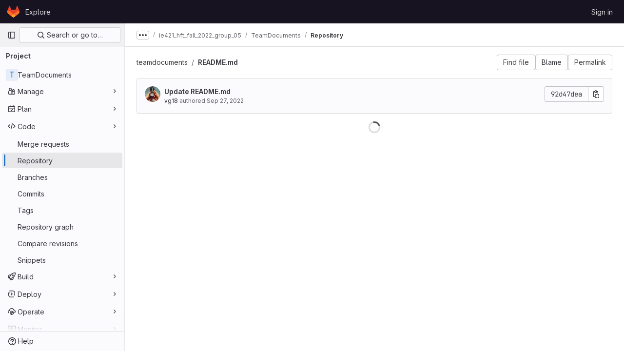

--- FILE ---
content_type: text/html; charset=utf-8
request_url: https://gitlab.engr.illinois.edu/ie421_high_frequency_trading_fall_2022/ie421_hft_fall_2022_group_05/teamdocuments/-/blob/main/README.md
body_size: 10618
content:




<!DOCTYPE html>
<html class="gl-light ui-neutral with-top-bar with-header " lang="en">
<head prefix="og: http://ogp.me/ns#">
<meta charset="utf-8">
<meta content="IE=edge" http-equiv="X-UA-Compatible">
<meta content="width=device-width, initial-scale=1" name="viewport">
<title>README.md · main · ie421_high_frequency_trading_fall_2022 / ie421_hft_fall_2022_group_05 / TeamDocuments · GitLab</title>
<script>
//<![CDATA[
window.gon={};gon.api_version="v4";gon.default_avatar_url="https://gitlab.engr.illinois.edu/assets/no_avatar-849f9c04a3a0d0cea2424ae97b27447dc64a7dbfae83c036c45b403392f0e8ba.png";gon.max_file_size=10;gon.asset_host=null;gon.webpack_public_path="/assets/webpack/";gon.relative_url_root="";gon.user_color_mode="gl-light";gon.user_color_scheme="white";gon.markdown_surround_selection=null;gon.markdown_automatic_lists=null;gon.math_rendering_limits_enabled=true;gon.recaptcha_api_server_url="https://www.recaptcha.net/recaptcha/api.js";gon.recaptcha_sitekey="";gon.gitlab_url="https://gitlab.engr.illinois.edu";gon.promo_url="https://about.gitlab.com";gon.forum_url="https://forum.gitlab.com";gon.docs_url="https://docs.gitlab.com";gon.revision="cf90c47bee0";gon.feature_category="source_code_management";gon.gitlab_logo="/assets/gitlab_logo-2957169c8ef64c58616a1ac3f4fc626e8a35ce4eb3ed31bb0d873712f2a041a0.png";gon.secure=true;gon.sprite_icons="/assets/icons-aa2c8ddf99d22b77153ca2bb092a23889c12c597fc8b8de94b0f730eb53513f6.svg";gon.sprite_file_icons="/assets/file_icons/file_icons-59d148c7ea628b0ec3975493002fa45de1d4d8c15b2bf59775965ab9d67d62ab.svg";gon.emoji_sprites_css_path="/assets/emoji_sprites-bd26211944b9d072037ec97cb138f1a52cd03ef185cd38b8d1fcc963245199a1.css";gon.emoji_backend_version=4;gon.gridstack_css_path="/assets/lazy_bundles/gridstack-4cd1da7c8adb8553e78a4f5545a8ab57a46258e091e6ac0382e6de79bca5ea3c.css";gon.test_env=false;gon.disable_animations=false;gon.suggested_label_colors={"#cc338b":"Magenta-pink","#dc143c":"Crimson","#c21e56":"Rose red","#cd5b45":"Dark coral","#ed9121":"Carrot orange","#eee600":"Titanium yellow","#009966":"Green-cyan","#8fbc8f":"Dark sea green","#6699cc":"Blue-gray","#e6e6fa":"Lavender","#9400d3":"Dark violet","#330066":"Deep violet","#36454f":"Charcoal grey","#808080":"Gray"};gon.first_day_of_week=0;gon.time_display_relative=true;gon.time_display_format=0;gon.ee=false;gon.jh=false;gon.dot_com=false;gon.uf_error_prefix="UF";gon.pat_prefix="glpat-";gon.keyboard_shortcuts_enabled=true;gon.diagramsnet_url="https://embed.diagrams.net";gon.features={"vscodeWebIde":true,"uiForOrganizations":false,"organizationSwitching":false,"findAndReplace":false,"removeMonitorMetrics":true,"workItemsViewPreference":true,"searchButtonTopRight":false,"mergeRequestDashboard":false,"newProjectCreationForm":false,"workItemsClientSideBoards":false,"inlineBlame":false,"blobOverflowMenu":false,"filterBlobPath":false,"blobRepositoryVueHeaderApp":false,"directoryCodeDropdownUpdates":false};
//]]>
</script>


<script>
//<![CDATA[
var gl = window.gl || {};
gl.startup_calls = {"/ie421_high_frequency_trading_fall_2022/ie421_hft_fall_2022_group_05/teamdocuments/-/blob/main/README.md?format=json\u0026viewer=rich":{}};
gl.startup_graphql_calls = [{"query":"query getBlobInfo(\n  $projectPath: ID!\n  $filePath: [String!]!\n  $ref: String!\n  $refType: RefType\n  $shouldFetchRawText: Boolean!\n) {\n  project(fullPath: $projectPath) {\n    __typename\n    id\n    repository {\n      __typename\n      empty\n      blobs(paths: $filePath, ref: $ref, refType: $refType) {\n        __typename\n        nodes {\n          __typename\n          id\n          webPath\n          name\n          size\n          rawSize\n          rawTextBlob @include(if: $shouldFetchRawText)\n          fileType\n          language\n          path\n          blamePath\n          editBlobPath\n          gitpodBlobUrl\n          ideEditPath\n          forkAndEditPath\n          ideForkAndEditPath\n          codeNavigationPath\n          projectBlobPathRoot\n          forkAndViewPath\n          environmentFormattedExternalUrl\n          environmentExternalUrlForRouteMap\n          canModifyBlob\n          canModifyBlobWithWebIde\n          canCurrentUserPushToBranch\n          archived\n          storedExternally\n          externalStorage\n          externalStorageUrl\n          rawPath\n          replacePath\n          pipelineEditorPath\n          simpleViewer {\n            fileType\n            tooLarge\n            type\n            renderError\n          }\n          richViewer {\n            fileType\n            tooLarge\n            type\n            renderError\n          }\n        }\n      }\n    }\n  }\n}\n","variables":{"projectPath":"ie421_high_frequency_trading_fall_2022/ie421_hft_fall_2022_group_05/teamdocuments","ref":"main","refType":null,"filePath":"README.md","shouldFetchRawText":false}}];

if (gl.startup_calls && window.fetch) {
  Object.keys(gl.startup_calls).forEach(apiCall => {
   gl.startup_calls[apiCall] = {
      fetchCall: fetch(apiCall, {
        // Emulate XHR for Rails AJAX request checks
        headers: {
          'X-Requested-With': 'XMLHttpRequest'
        },
        // fetch won’t send cookies in older browsers, unless you set the credentials init option.
        // We set to `same-origin` which is default value in modern browsers.
        // See https://github.com/whatwg/fetch/pull/585 for more information.
        credentials: 'same-origin'
      })
    };
  });
}
if (gl.startup_graphql_calls && window.fetch) {
  const headers = {"X-CSRF-Token":"I2L-NDyiWshECrgyXs7HSwukgFRbNPW00fJukDU17J-Oju0FTuuyrqsqAKsRGmyHm2nlgzztVQ9QECVTHiQH1A","x-gitlab-feature-category":"source_code_management"};
  const url = `https://gitlab.engr.illinois.edu/api/graphql`

  const opts = {
    method: "POST",
    headers: {
      "Content-Type": "application/json",
      ...headers,
    }
  };

  gl.startup_graphql_calls = gl.startup_graphql_calls.map(call => ({
    ...call,
    fetchCall: fetch(url, {
      ...opts,
      credentials: 'same-origin',
      body: JSON.stringify(call)
    })
  }))
}


//]]>
</script>

<link rel="prefetch" href="/assets/webpack/monaco.d13f99c0.chunk.js">

<link rel="stylesheet" href="/assets/application-f3a46613d0c62857b36ab461ec6c150580272b96dd876596e93bbc5cf6371923.css" />
<link rel="stylesheet" href="/assets/page_bundles/tree-36265195585af5e9c554d953e140f9c837af2e2eecb061d3f93d2857768eb286.css" /><link rel="stylesheet" href="/assets/page_bundles/projects-ac447098e0a84696db1e979fab09cb627a49e7c1fc06db30ac3b2b35acf07322.css" /><link rel="stylesheet" href="/assets/page_bundles/commit_description-1e2cba4dda3c7b30dd84924809020c569f1308dea51520fe1dd5d4ce31403195.css" /><link rel="stylesheet" href="/assets/page_bundles/work_items-f8b0433a074a1464d564be96c61f98abba72c32c594f4624f237b4e41b1a5679.css" /><link rel="stylesheet" href="/assets/page_bundles/notes_shared-8b38073ba71abd72b511b161ac1c0567ac634b689428f7c74591325093229970.css" />
<link rel="stylesheet" href="/assets/application_utilities-7844decc020ce5472253adae1ee2b329cdb6ddd08043b91daa3c9ed5530f5142.css" />
<link rel="stylesheet" href="/assets/tailwind-18b323869d1bc4b21818cb0e7f501054cab3084c92dc5d4f272982507e17363f.css" />


<link rel="stylesheet" href="/assets/fonts-fae5d3f79948bd85f18b6513a025f863b19636e85b09a1492907eb4b1bb0557b.css" />
<link rel="stylesheet" href="/assets/highlight/themes/white-99cce4f4b362f6840d7134d4129668929fde49c4da11d6ebf17f99768adbd868.css" />


<link rel="preload" href="/assets/application_utilities-7844decc020ce5472253adae1ee2b329cdb6ddd08043b91daa3c9ed5530f5142.css" as="style" type="text/css">
<link rel="preload" href="/assets/application-f3a46613d0c62857b36ab461ec6c150580272b96dd876596e93bbc5cf6371923.css" as="style" type="text/css">
<link rel="preload" href="/assets/highlight/themes/white-99cce4f4b362f6840d7134d4129668929fde49c4da11d6ebf17f99768adbd868.css" as="style" type="text/css">




<script src="/assets/webpack/runtime.990824d2.bundle.js" defer="defer"></script>
<script src="/assets/webpack/main.b44fb1de.chunk.js" defer="defer"></script>
<script src="/assets/webpack/commons-pages.groups.new-pages.import.gitlab_projects.new-pages.import.manifest.new-pages.projects.n-a0973272.dc791a28.chunk.js" defer="defer"></script>
<script src="/assets/webpack/commons-pages.groups.new-pages.import.gitlab_projects.new-pages.import.manifest.new-pages.projects.n-44c6c18e.5694c6d6.chunk.js" defer="defer"></script>
<script src="/assets/webpack/commons-pages.search.show-super_sidebar.09c5c921.chunk.js" defer="defer"></script>
<script src="/assets/webpack/super_sidebar.b794a9c8.chunk.js" defer="defer"></script>
<script src="/assets/webpack/commons-pages.projects-pages.projects.activity-pages.projects.alert_management.details-pages.project-2e472f70.fbe5726a.chunk.js" defer="defer"></script>
<script src="/assets/webpack/commons-pages.projects.blob.show-pages.projects.branches.new-pages.projects.commits.show-pages.proje-81161c0b.041430ca.chunk.js" defer="defer"></script>
<script src="/assets/webpack/commons-pages.import.bitbucket_server.new-pages.import.gitea.new-pages.import.gitlab_projects.new-pa-2584d496.5b38c1e7.chunk.js" defer="defer"></script>
<script src="/assets/webpack/commons-pages.projects.blob.show-pages.projects.show-pages.projects.snippets.edit-pages.projects.sni-42df7d4c.e2ff6bbf.chunk.js" defer="defer"></script>
<script src="/assets/webpack/72.a8ccd7b6.chunk.js" defer="defer"></script>
<script src="/assets/webpack/commons-pages.projects.blob.show-pages.projects.branches.index-pages.projects.show-pages.projects.ta-c9380b86.2bbbb6c7.chunk.js" defer="defer"></script>
<script src="/assets/webpack/commons-pages.projects.blob.show-pages.projects.show-pages.projects.snippets.show-pages.projects.tre-c684fcf6.3b3728c4.chunk.js" defer="defer"></script>
<script src="/assets/webpack/commons-pages.projects.blob.edit-pages.projects.blob.new-pages.projects.blob.show-pages.projects.sho-ec79e51c.c7cf396b.chunk.js" defer="defer"></script>
<script src="/assets/webpack/commons-pages.projects.blob.show-pages.projects.show-pages.projects.tree.show-pages.search.show.a57d5ac6.chunk.js" defer="defer"></script>
<script src="/assets/webpack/commons-pages.groups.show-pages.projects.blob.show-pages.projects.show-pages.projects.tree.show.44296e11.chunk.js" defer="defer"></script>
<script src="/assets/webpack/commons-pages.projects.blame.show-pages.projects.blob.show-pages.projects.show-pages.projects.tree.show.6fa9cae1.chunk.js" defer="defer"></script>
<script src="/assets/webpack/commons-pages.projects.blob.show-pages.projects.show-pages.projects.tree.show.7b8f1515.chunk.js" defer="defer"></script>
<script src="/assets/webpack/commons-pages.projects.blob.show-pages.projects.tree.show-treeList.d0c9b038.chunk.js" defer="defer"></script>
<script src="/assets/webpack/pages.projects.blob.show.6319b632.chunk.js" defer="defer"></script>

<meta content="object" property="og:type">
<meta content="GitLab" property="og:site_name">
<meta content="README.md · main · ie421_high_frequency_trading_fall_2022 / ie421_hft_fall_2022_group_05 / TeamDocuments · GitLab" property="og:title">
<meta content="GitLab Community Edition" property="og:description">
<meta content="https://gitlab.engr.illinois.edu/assets/twitter_card-570ddb06edf56a2312253c5872489847a0f385112ddbcd71ccfa1570febab5d2.jpg" property="og:image">
<meta content="64" property="og:image:width">
<meta content="64" property="og:image:height">
<meta content="https://gitlab.engr.illinois.edu/ie421_high_frequency_trading_fall_2022/ie421_hft_fall_2022_group_05/teamdocuments/-/blob/main/README.md" property="og:url">
<meta content="summary" property="twitter:card">
<meta content="README.md · main · ie421_high_frequency_trading_fall_2022 / ie421_hft_fall_2022_group_05 / TeamDocuments · GitLab" property="twitter:title">
<meta content="GitLab Community Edition" property="twitter:description">
<meta content="https://gitlab.engr.illinois.edu/assets/twitter_card-570ddb06edf56a2312253c5872489847a0f385112ddbcd71ccfa1570febab5d2.jpg" property="twitter:image">

<meta name="csrf-param" content="authenticity_token" />
<meta name="csrf-token" content="EFgcKhgoZOcIQ9_lDCTtq5HjepE6wTwh1kJ2qSQYoDq9tA8bamGMgedjZ3xD8EZnAS4fRl0YnJpXoD1qDwlLcQ" />
<meta name="csp-nonce" />
<meta name="action-cable-url" content="/-/cable" />
<link href="/-/manifest.json" rel="manifest">
<link rel="icon" type="image/png" href="/assets/favicon-72a2cad5025aa931d6ea56c3201d1f18e68a8cd39788c7c80d5b2b82aa5143ef.png" id="favicon" data-original-href="/assets/favicon-72a2cad5025aa931d6ea56c3201d1f18e68a8cd39788c7c80d5b2b82aa5143ef.png" />
<link rel="apple-touch-icon" type="image/x-icon" href="/assets/apple-touch-icon-b049d4bc0dd9626f31db825d61880737befc7835982586d015bded10b4435460.png" />
<link href="/search/opensearch.xml" rel="search" title="Search GitLab" type="application/opensearchdescription+xml">




<meta content="GitLab Community Edition" name="description">
<meta content="#ececef" name="theme-color">
</head>

<body class="tab-width-8 gl-browser-chrome gl-platform-mac" data-group="ie421_hft_fall_2022_group_05" data-group-full-path="ie421_high_frequency_trading_fall_2022/ie421_hft_fall_2022_group_05" data-namespace-id="56445" data-page="projects:blob:show" data-page-type-id="main/README.md" data-project="teamdocuments" data-project-full-path="ie421_high_frequency_trading_fall_2022/ie421_hft_fall_2022_group_05/teamdocuments" data-project-id="46987">

<script>
//<![CDATA[
gl = window.gl || {};
gl.client = {"isChrome":true,"isMac":true};


//]]>
</script>


<header class="header-logged-out" data-testid="navbar">
<a class="gl-sr-only gl-accessibility" href="#content-body">Skip to content</a>
<div class="container-fluid">
<nav aria-label="Explore GitLab" class="header-logged-out-nav gl-flex gl-gap-3 gl-justify-between">
<div class="gl-flex gl-items-center gl-gap-1">
<span class="gl-sr-only">GitLab</span>
<a title="Homepage" id="logo" class="header-logged-out-logo has-tooltip" aria-label="Homepage" href="/"><svg aria-hidden="true" role="img" class="tanuki-logo" width="25" height="24" viewBox="0 0 25 24" fill="none" xmlns="http://www.w3.org/2000/svg">
  <path class="tanuki-shape tanuki" d="m24.507 9.5-.034-.09L21.082.562a.896.896 0 0 0-1.694.091l-2.29 7.01H7.825L5.535.653a.898.898 0 0 0-1.694-.09L.451 9.411.416 9.5a6.297 6.297 0 0 0 2.09 7.278l.012.01.03.022 5.16 3.867 2.56 1.935 1.554 1.176a1.051 1.051 0 0 0 1.268 0l1.555-1.176 2.56-1.935 5.197-3.89.014-.01A6.297 6.297 0 0 0 24.507 9.5Z"
        fill="#E24329"/>
  <path class="tanuki-shape right-cheek" d="m24.507 9.5-.034-.09a11.44 11.44 0 0 0-4.56 2.051l-7.447 5.632 4.742 3.584 5.197-3.89.014-.01A6.297 6.297 0 0 0 24.507 9.5Z"
        fill="#FC6D26"/>
  <path class="tanuki-shape chin" d="m7.707 20.677 2.56 1.935 1.555 1.176a1.051 1.051 0 0 0 1.268 0l1.555-1.176 2.56-1.935-4.743-3.584-4.755 3.584Z"
        fill="#FCA326"/>
  <path class="tanuki-shape left-cheek" d="M5.01 11.461a11.43 11.43 0 0 0-4.56-2.05L.416 9.5a6.297 6.297 0 0 0 2.09 7.278l.012.01.03.022 5.16 3.867 4.745-3.584-7.444-5.632Z"
        fill="#FC6D26"/>
</svg>

</a></div>
<ul class="gl-list-none gl-p-0 gl-m-0 gl-flex gl-gap-3 gl-items-center gl-grow">
<li class="header-logged-out-nav-item">
<a class="" href="/explore">Explore</a>
</li>
</ul>
<ul class="gl-list-none gl-p-0 gl-m-0 gl-flex gl-gap-3 gl-items-center gl-justify-end">
<li class="header-logged-out-nav-item">
<a href="/users/sign_in?redirect_to_referer=yes">Sign in</a>
</li>
</ul>
</nav>
</div>
</header>

<div class="layout-page page-with-super-sidebar">
<aside class="js-super-sidebar super-sidebar super-sidebar-loading" data-command-palette="{&quot;project_files_url&quot;:&quot;/ie421_high_frequency_trading_fall_2022/ie421_hft_fall_2022_group_05/teamdocuments/-/files/main?format=json&quot;,&quot;project_blob_url&quot;:&quot;/ie421_high_frequency_trading_fall_2022/ie421_hft_fall_2022_group_05/teamdocuments/-/blob/main&quot;}" data-force-desktop-expanded-sidebar="" data-is-saas="false" data-root-path="/" data-sidebar="{&quot;is_logged_in&quot;:false,&quot;context_switcher_links&quot;:[{&quot;title&quot;:&quot;Explore&quot;,&quot;link&quot;:&quot;/explore&quot;,&quot;icon&quot;:&quot;compass&quot;}],&quot;current_menu_items&quot;:[{&quot;id&quot;:&quot;project_overview&quot;,&quot;title&quot;:&quot;TeamDocuments&quot;,&quot;entity_id&quot;:46987,&quot;link&quot;:&quot;/ie421_high_frequency_trading_fall_2022/ie421_hft_fall_2022_group_05/teamdocuments&quot;,&quot;link_classes&quot;:&quot;shortcuts-project&quot;,&quot;is_active&quot;:false},{&quot;id&quot;:&quot;manage_menu&quot;,&quot;title&quot;:&quot;Manage&quot;,&quot;icon&quot;:&quot;users&quot;,&quot;avatar_shape&quot;:&quot;rect&quot;,&quot;link&quot;:&quot;/ie421_high_frequency_trading_fall_2022/ie421_hft_fall_2022_group_05/teamdocuments/activity&quot;,&quot;is_active&quot;:false,&quot;items&quot;:[{&quot;id&quot;:&quot;activity&quot;,&quot;title&quot;:&quot;Activity&quot;,&quot;link&quot;:&quot;/ie421_high_frequency_trading_fall_2022/ie421_hft_fall_2022_group_05/teamdocuments/activity&quot;,&quot;link_classes&quot;:&quot;shortcuts-project-activity&quot;,&quot;is_active&quot;:false},{&quot;id&quot;:&quot;members&quot;,&quot;title&quot;:&quot;Members&quot;,&quot;link&quot;:&quot;/ie421_high_frequency_trading_fall_2022/ie421_hft_fall_2022_group_05/teamdocuments/-/project_members&quot;,&quot;is_active&quot;:false},{&quot;id&quot;:&quot;labels&quot;,&quot;title&quot;:&quot;Labels&quot;,&quot;link&quot;:&quot;/ie421_high_frequency_trading_fall_2022/ie421_hft_fall_2022_group_05/teamdocuments/-/labels&quot;,&quot;is_active&quot;:false}],&quot;separated&quot;:false},{&quot;id&quot;:&quot;plan_menu&quot;,&quot;title&quot;:&quot;Plan&quot;,&quot;icon&quot;:&quot;planning&quot;,&quot;avatar_shape&quot;:&quot;rect&quot;,&quot;link&quot;:&quot;/ie421_high_frequency_trading_fall_2022/ie421_hft_fall_2022_group_05/teamdocuments/-/issues&quot;,&quot;is_active&quot;:false,&quot;items&quot;:[{&quot;id&quot;:&quot;project_issue_list&quot;,&quot;title&quot;:&quot;Issues&quot;,&quot;link&quot;:&quot;/ie421_high_frequency_trading_fall_2022/ie421_hft_fall_2022_group_05/teamdocuments/-/issues&quot;,&quot;pill_count_field&quot;:&quot;openIssuesCount&quot;,&quot;link_classes&quot;:&quot;shortcuts-issues has-sub-items&quot;,&quot;is_active&quot;:false},{&quot;id&quot;:&quot;boards&quot;,&quot;title&quot;:&quot;Issue boards&quot;,&quot;link&quot;:&quot;/ie421_high_frequency_trading_fall_2022/ie421_hft_fall_2022_group_05/teamdocuments/-/boards&quot;,&quot;link_classes&quot;:&quot;shortcuts-issue-boards&quot;,&quot;is_active&quot;:false},{&quot;id&quot;:&quot;milestones&quot;,&quot;title&quot;:&quot;Milestones&quot;,&quot;link&quot;:&quot;/ie421_high_frequency_trading_fall_2022/ie421_hft_fall_2022_group_05/teamdocuments/-/milestones&quot;,&quot;is_active&quot;:false},{&quot;id&quot;:&quot;project_wiki&quot;,&quot;title&quot;:&quot;Wiki&quot;,&quot;link&quot;:&quot;/ie421_high_frequency_trading_fall_2022/ie421_hft_fall_2022_group_05/teamdocuments/-/wikis/home&quot;,&quot;link_classes&quot;:&quot;shortcuts-wiki&quot;,&quot;is_active&quot;:false}],&quot;separated&quot;:false},{&quot;id&quot;:&quot;code_menu&quot;,&quot;title&quot;:&quot;Code&quot;,&quot;icon&quot;:&quot;code&quot;,&quot;avatar_shape&quot;:&quot;rect&quot;,&quot;link&quot;:&quot;/ie421_high_frequency_trading_fall_2022/ie421_hft_fall_2022_group_05/teamdocuments/-/merge_requests&quot;,&quot;is_active&quot;:true,&quot;items&quot;:[{&quot;id&quot;:&quot;project_merge_request_list&quot;,&quot;title&quot;:&quot;Merge requests&quot;,&quot;link&quot;:&quot;/ie421_high_frequency_trading_fall_2022/ie421_hft_fall_2022_group_05/teamdocuments/-/merge_requests&quot;,&quot;pill_count_field&quot;:&quot;openMergeRequestsCount&quot;,&quot;link_classes&quot;:&quot;shortcuts-merge_requests&quot;,&quot;is_active&quot;:false},{&quot;id&quot;:&quot;files&quot;,&quot;title&quot;:&quot;Repository&quot;,&quot;link&quot;:&quot;/ie421_high_frequency_trading_fall_2022/ie421_hft_fall_2022_group_05/teamdocuments/-/tree/main&quot;,&quot;link_classes&quot;:&quot;shortcuts-tree&quot;,&quot;is_active&quot;:true},{&quot;id&quot;:&quot;branches&quot;,&quot;title&quot;:&quot;Branches&quot;,&quot;link&quot;:&quot;/ie421_high_frequency_trading_fall_2022/ie421_hft_fall_2022_group_05/teamdocuments/-/branches&quot;,&quot;is_active&quot;:false},{&quot;id&quot;:&quot;commits&quot;,&quot;title&quot;:&quot;Commits&quot;,&quot;link&quot;:&quot;/ie421_high_frequency_trading_fall_2022/ie421_hft_fall_2022_group_05/teamdocuments/-/commits/main?ref_type=heads&quot;,&quot;link_classes&quot;:&quot;shortcuts-commits&quot;,&quot;is_active&quot;:false},{&quot;id&quot;:&quot;tags&quot;,&quot;title&quot;:&quot;Tags&quot;,&quot;link&quot;:&quot;/ie421_high_frequency_trading_fall_2022/ie421_hft_fall_2022_group_05/teamdocuments/-/tags&quot;,&quot;is_active&quot;:false},{&quot;id&quot;:&quot;graphs&quot;,&quot;title&quot;:&quot;Repository graph&quot;,&quot;link&quot;:&quot;/ie421_high_frequency_trading_fall_2022/ie421_hft_fall_2022_group_05/teamdocuments/-/network/main?ref_type=heads&quot;,&quot;link_classes&quot;:&quot;shortcuts-network&quot;,&quot;is_active&quot;:false},{&quot;id&quot;:&quot;compare&quot;,&quot;title&quot;:&quot;Compare revisions&quot;,&quot;link&quot;:&quot;/ie421_high_frequency_trading_fall_2022/ie421_hft_fall_2022_group_05/teamdocuments/-/compare?from=main\u0026to=main&quot;,&quot;is_active&quot;:false},{&quot;id&quot;:&quot;project_snippets&quot;,&quot;title&quot;:&quot;Snippets&quot;,&quot;link&quot;:&quot;/ie421_high_frequency_trading_fall_2022/ie421_hft_fall_2022_group_05/teamdocuments/-/snippets&quot;,&quot;link_classes&quot;:&quot;shortcuts-snippets&quot;,&quot;is_active&quot;:false}],&quot;separated&quot;:false},{&quot;id&quot;:&quot;build_menu&quot;,&quot;title&quot;:&quot;Build&quot;,&quot;icon&quot;:&quot;rocket&quot;,&quot;avatar_shape&quot;:&quot;rect&quot;,&quot;link&quot;:&quot;/ie421_high_frequency_trading_fall_2022/ie421_hft_fall_2022_group_05/teamdocuments/-/pipelines&quot;,&quot;is_active&quot;:false,&quot;items&quot;:[{&quot;id&quot;:&quot;pipelines&quot;,&quot;title&quot;:&quot;Pipelines&quot;,&quot;link&quot;:&quot;/ie421_high_frequency_trading_fall_2022/ie421_hft_fall_2022_group_05/teamdocuments/-/pipelines&quot;,&quot;link_classes&quot;:&quot;shortcuts-pipelines&quot;,&quot;is_active&quot;:false},{&quot;id&quot;:&quot;jobs&quot;,&quot;title&quot;:&quot;Jobs&quot;,&quot;link&quot;:&quot;/ie421_high_frequency_trading_fall_2022/ie421_hft_fall_2022_group_05/teamdocuments/-/jobs&quot;,&quot;link_classes&quot;:&quot;shortcuts-builds&quot;,&quot;is_active&quot;:false},{&quot;id&quot;:&quot;pipeline_schedules&quot;,&quot;title&quot;:&quot;Pipeline schedules&quot;,&quot;link&quot;:&quot;/ie421_high_frequency_trading_fall_2022/ie421_hft_fall_2022_group_05/teamdocuments/-/pipeline_schedules&quot;,&quot;link_classes&quot;:&quot;shortcuts-builds&quot;,&quot;is_active&quot;:false},{&quot;id&quot;:&quot;artifacts&quot;,&quot;title&quot;:&quot;Artifacts&quot;,&quot;link&quot;:&quot;/ie421_high_frequency_trading_fall_2022/ie421_hft_fall_2022_group_05/teamdocuments/-/artifacts&quot;,&quot;link_classes&quot;:&quot;shortcuts-builds&quot;,&quot;is_active&quot;:false}],&quot;separated&quot;:false},{&quot;id&quot;:&quot;deploy_menu&quot;,&quot;title&quot;:&quot;Deploy&quot;,&quot;icon&quot;:&quot;deployments&quot;,&quot;avatar_shape&quot;:&quot;rect&quot;,&quot;link&quot;:&quot;/ie421_high_frequency_trading_fall_2022/ie421_hft_fall_2022_group_05/teamdocuments/-/releases&quot;,&quot;is_active&quot;:false,&quot;items&quot;:[{&quot;id&quot;:&quot;releases&quot;,&quot;title&quot;:&quot;Releases&quot;,&quot;link&quot;:&quot;/ie421_high_frequency_trading_fall_2022/ie421_hft_fall_2022_group_05/teamdocuments/-/releases&quot;,&quot;link_classes&quot;:&quot;shortcuts-deployments-releases&quot;,&quot;is_active&quot;:false},{&quot;id&quot;:&quot;packages_registry&quot;,&quot;title&quot;:&quot;Package registry&quot;,&quot;link&quot;:&quot;/ie421_high_frequency_trading_fall_2022/ie421_hft_fall_2022_group_05/teamdocuments/-/packages&quot;,&quot;link_classes&quot;:&quot;shortcuts-container-registry&quot;,&quot;is_active&quot;:false},{&quot;id&quot;:&quot;model_registry&quot;,&quot;title&quot;:&quot;Model registry&quot;,&quot;link&quot;:&quot;/ie421_high_frequency_trading_fall_2022/ie421_hft_fall_2022_group_05/teamdocuments/-/ml/models&quot;,&quot;is_active&quot;:false}],&quot;separated&quot;:false},{&quot;id&quot;:&quot;operations_menu&quot;,&quot;title&quot;:&quot;Operate&quot;,&quot;icon&quot;:&quot;cloud-pod&quot;,&quot;avatar_shape&quot;:&quot;rect&quot;,&quot;link&quot;:&quot;/ie421_high_frequency_trading_fall_2022/ie421_hft_fall_2022_group_05/teamdocuments/-/environments&quot;,&quot;is_active&quot;:false,&quot;items&quot;:[{&quot;id&quot;:&quot;environments&quot;,&quot;title&quot;:&quot;Environments&quot;,&quot;link&quot;:&quot;/ie421_high_frequency_trading_fall_2022/ie421_hft_fall_2022_group_05/teamdocuments/-/environments&quot;,&quot;link_classes&quot;:&quot;shortcuts-environments&quot;,&quot;is_active&quot;:false},{&quot;id&quot;:&quot;infrastructure_registry&quot;,&quot;title&quot;:&quot;Terraform modules&quot;,&quot;link&quot;:&quot;/ie421_high_frequency_trading_fall_2022/ie421_hft_fall_2022_group_05/teamdocuments/-/terraform_module_registry&quot;,&quot;is_active&quot;:false}],&quot;separated&quot;:false},{&quot;id&quot;:&quot;monitor_menu&quot;,&quot;title&quot;:&quot;Monitor&quot;,&quot;icon&quot;:&quot;monitor&quot;,&quot;avatar_shape&quot;:&quot;rect&quot;,&quot;link&quot;:&quot;/ie421_high_frequency_trading_fall_2022/ie421_hft_fall_2022_group_05/teamdocuments/-/incidents&quot;,&quot;is_active&quot;:false,&quot;items&quot;:[{&quot;id&quot;:&quot;incidents&quot;,&quot;title&quot;:&quot;Incidents&quot;,&quot;link&quot;:&quot;/ie421_high_frequency_trading_fall_2022/ie421_hft_fall_2022_group_05/teamdocuments/-/incidents&quot;,&quot;is_active&quot;:false}],&quot;separated&quot;:false},{&quot;id&quot;:&quot;analyze_menu&quot;,&quot;title&quot;:&quot;Analyze&quot;,&quot;icon&quot;:&quot;chart&quot;,&quot;avatar_shape&quot;:&quot;rect&quot;,&quot;link&quot;:&quot;/ie421_high_frequency_trading_fall_2022/ie421_hft_fall_2022_group_05/teamdocuments/-/value_stream_analytics&quot;,&quot;is_active&quot;:false,&quot;items&quot;:[{&quot;id&quot;:&quot;cycle_analytics&quot;,&quot;title&quot;:&quot;Value stream analytics&quot;,&quot;link&quot;:&quot;/ie421_high_frequency_trading_fall_2022/ie421_hft_fall_2022_group_05/teamdocuments/-/value_stream_analytics&quot;,&quot;link_classes&quot;:&quot;shortcuts-project-cycle-analytics&quot;,&quot;is_active&quot;:false},{&quot;id&quot;:&quot;contributors&quot;,&quot;title&quot;:&quot;Contributor analytics&quot;,&quot;link&quot;:&quot;/ie421_high_frequency_trading_fall_2022/ie421_hft_fall_2022_group_05/teamdocuments/-/graphs/main?ref_type=heads&quot;,&quot;is_active&quot;:false},{&quot;id&quot;:&quot;ci_cd_analytics&quot;,&quot;title&quot;:&quot;CI/CD analytics&quot;,&quot;link&quot;:&quot;/ie421_high_frequency_trading_fall_2022/ie421_hft_fall_2022_group_05/teamdocuments/-/pipelines/charts&quot;,&quot;is_active&quot;:false},{&quot;id&quot;:&quot;repository_analytics&quot;,&quot;title&quot;:&quot;Repository analytics&quot;,&quot;link&quot;:&quot;/ie421_high_frequency_trading_fall_2022/ie421_hft_fall_2022_group_05/teamdocuments/-/graphs/main/charts&quot;,&quot;link_classes&quot;:&quot;shortcuts-repository-charts&quot;,&quot;is_active&quot;:false},{&quot;id&quot;:&quot;model_experiments&quot;,&quot;title&quot;:&quot;Model experiments&quot;,&quot;link&quot;:&quot;/ie421_high_frequency_trading_fall_2022/ie421_hft_fall_2022_group_05/teamdocuments/-/ml/experiments&quot;,&quot;is_active&quot;:false}],&quot;separated&quot;:false}],&quot;current_context_header&quot;:&quot;Project&quot;,&quot;support_path&quot;:&quot;https://about.gitlab.com/get-help/&quot;,&quot;docs_path&quot;:&quot;/help/docs&quot;,&quot;display_whats_new&quot;:false,&quot;show_version_check&quot;:null,&quot;search&quot;:{&quot;search_path&quot;:&quot;/search&quot;,&quot;issues_path&quot;:&quot;/dashboard/issues&quot;,&quot;mr_path&quot;:&quot;/dashboard/merge_requests&quot;,&quot;autocomplete_path&quot;:&quot;/search/autocomplete&quot;,&quot;settings_path&quot;:&quot;/search/settings&quot;,&quot;search_context&quot;:{&quot;group&quot;:{&quot;id&quot;:56445,&quot;name&quot;:&quot;ie421_hft_fall_2022_group_05&quot;,&quot;full_name&quot;:&quot;ie421_high_frequency_trading_fall_2022 / ie421_hft_fall_2022_group_05&quot;},&quot;group_metadata&quot;:{&quot;issues_path&quot;:&quot;/groups/ie421_high_frequency_trading_fall_2022/ie421_hft_fall_2022_group_05/-/issues&quot;,&quot;mr_path&quot;:&quot;/groups/ie421_high_frequency_trading_fall_2022/ie421_hft_fall_2022_group_05/-/merge_requests&quot;},&quot;project&quot;:{&quot;id&quot;:46987,&quot;name&quot;:&quot;TeamDocuments&quot;},&quot;project_metadata&quot;:{&quot;mr_path&quot;:&quot;/ie421_high_frequency_trading_fall_2022/ie421_hft_fall_2022_group_05/teamdocuments/-/merge_requests&quot;,&quot;issues_path&quot;:&quot;/ie421_high_frequency_trading_fall_2022/ie421_hft_fall_2022_group_05/teamdocuments/-/issues&quot;},&quot;code_search&quot;:true,&quot;ref&quot;:&quot;main&quot;,&quot;scope&quot;:null,&quot;for_snippets&quot;:null}},&quot;panel_type&quot;:&quot;project&quot;,&quot;shortcut_links&quot;:[{&quot;title&quot;:&quot;Snippets&quot;,&quot;href&quot;:&quot;/explore/snippets&quot;,&quot;css_class&quot;:&quot;dashboard-shortcuts-snippets&quot;},{&quot;title&quot;:&quot;Groups&quot;,&quot;href&quot;:&quot;/explore/groups&quot;,&quot;css_class&quot;:&quot;dashboard-shortcuts-groups&quot;},{&quot;title&quot;:&quot;Projects&quot;,&quot;href&quot;:&quot;/explore/projects/starred&quot;,&quot;css_class&quot;:&quot;dashboard-shortcuts-projects&quot;}],&quot;terms&quot;:null}"></aside>

<div class="content-wrapper">
<div class="broadcast-wrapper">




</div>
<div class="alert-wrapper alert-wrapper-top-space gl-flex gl-flex-col gl-gap-3 container-fluid container-limited">
























</div>
<div class="top-bar-fixed container-fluid" data-testid="top-bar">
<div class="top-bar-container gl-flex gl-items-center gl-gap-2">
<div class="gl-grow gl-basis-0 gl-flex gl-items-center gl-justify-start gl-gap-3">
<button class="gl-button btn btn-icon btn-md btn-default btn-default-tertiary js-super-sidebar-toggle-expand super-sidebar-toggle -gl-ml-3" aria-controls="super-sidebar" aria-expanded="false" aria-label="Primary navigation sidebar" type="button"><svg class="s16 gl-icon gl-button-icon " data-testid="sidebar-icon"><use href="/assets/icons-aa2c8ddf99d22b77153ca2bb092a23889c12c597fc8b8de94b0f730eb53513f6.svg#sidebar"></use></svg>

</button>
<script type="application/ld+json">
{"@context":"https://schema.org","@type":"BreadcrumbList","itemListElement":[{"@type":"ListItem","position":1,"name":"ie421_high_frequency_trading_fall_2022","item":"https://gitlab.engr.illinois.edu/ie421_high_frequency_trading_fall_2022"},{"@type":"ListItem","position":2,"name":"ie421_hft_fall_2022_group_05","item":"https://gitlab.engr.illinois.edu/ie421_high_frequency_trading_fall_2022/ie421_hft_fall_2022_group_05"},{"@type":"ListItem","position":3,"name":"TeamDocuments","item":"https://gitlab.engr.illinois.edu/ie421_high_frequency_trading_fall_2022/ie421_hft_fall_2022_group_05/teamdocuments"},{"@type":"ListItem","position":4,"name":"Repository","item":"https://gitlab.engr.illinois.edu/ie421_high_frequency_trading_fall_2022/ie421_hft_fall_2022_group_05/teamdocuments/-/blob/main/README.md"}]}


</script>
<div data-testid="breadcrumb-links" id="js-vue-page-breadcrumbs-wrapper">
<div data-breadcrumbs-json="[{&quot;text&quot;:&quot;ie421_high_frequency_trading_fall_2022&quot;,&quot;href&quot;:&quot;/ie421_high_frequency_trading_fall_2022&quot;,&quot;avatarPath&quot;:null},{&quot;text&quot;:&quot;ie421_hft_fall_2022_group_05&quot;,&quot;href&quot;:&quot;/ie421_high_frequency_trading_fall_2022/ie421_hft_fall_2022_group_05&quot;,&quot;avatarPath&quot;:null},{&quot;text&quot;:&quot;TeamDocuments&quot;,&quot;href&quot;:&quot;/ie421_high_frequency_trading_fall_2022/ie421_hft_fall_2022_group_05/teamdocuments&quot;,&quot;avatarPath&quot;:null},{&quot;text&quot;:&quot;Repository&quot;,&quot;href&quot;:&quot;/ie421_high_frequency_trading_fall_2022/ie421_hft_fall_2022_group_05/teamdocuments/-/blob/main/README.md&quot;,&quot;avatarPath&quot;:null}]" id="js-vue-page-breadcrumbs"></div>
<div id="js-injected-page-breadcrumbs"></div>
</div>


</div>
<div class="gl-flex-none gl-flex gl-items-center gl-justify-center">
<div id="js-advanced-search-modal"></div>

</div>
<div class="gl-grow gl-basis-0 gl-flex gl-items-center gl-justify-end">
<div id="js-work-item-feedback"></div>


</div>
</div>
</div>

<div class="container-fluid container-limited project-highlight-puc">
<main class="content" id="content-body" itemscope itemtype="http://schema.org/SoftwareSourceCode">
<div class="flash-container flash-container-page sticky" data-testid="flash-container">
<div id="js-global-alerts"></div>
</div>






<div class="js-signature-container" data-signatures-path="/ie421_high_frequency_trading_fall_2022/ie421_hft_fall_2022_group_05/teamdocuments/-/commits/92d47dea3af4605afee721e677cec80c6b0eedac/signatures?limit=1"></div>

<div class="tree-holder gl-pt-4" id="tree-holder">
<div class="nav-block">
<div class="tree-ref-container">
<div class="tree-ref-holder gl-max-w-26">
<div data-project-id="46987" data-project-root-path="/ie421_high_frequency_trading_fall_2022/ie421_hft_fall_2022_group_05/teamdocuments" data-ref="main" data-ref-type="" id="js-tree-ref-switcher"></div>
</div>
<ul class="breadcrumb repo-breadcrumb">
<li class="breadcrumb-item">
<a href="/ie421_high_frequency_trading_fall_2022/ie421_hft_fall_2022_group_05/teamdocuments/-/tree/main">teamdocuments
</a></li>
<li class="breadcrumb-item">
<a href="/ie421_high_frequency_trading_fall_2022/ie421_hft_fall_2022_group_05/teamdocuments/-/blob/main/README.md"><strong>README.md</strong>
</a></li>
</ul>
</div>
<div class="tree-controls gl-flex gl-flex-wrap sm:gl-flex-nowrap gl-items-baseline gl-gap-3">
<button class="gl-button btn btn-md btn-default has-tooltip shortcuts-find-file" title="Go to file, press &lt;kbd class=&#39;flat ml-1&#39; aria-hidden=true&gt;/~&lt;/kbd&gt; or &lt;kbd class=&#39;flat ml-1&#39; aria-hidden=true&gt;t&lt;/kbd&gt;" aria-keyshortcuts="/+~ t" data-html="true" data-event-tracking="click_find_file_button_on_repository_pages" type="button"><span class="gl-button-text">
Find file

</span>

</button>
<a data-event-tracking="click_blame_control_on_blob_page" class="gl-button btn btn-md btn-default js-blob-blame-link" href="/ie421_high_frequency_trading_fall_2022/ie421_hft_fall_2022_group_05/teamdocuments/-/blame/main/README.md"><span class="gl-button-text">
Blame
</span>

</a>
<a aria-keyshortcuts="y" class="gl-button btn btn-md btn-default has-tooltip js-data-file-blob-permalink-url" data-html="true" title="Go to permalink &lt;kbd class=&#39;flat ml-1&#39; aria-hidden=true&gt;y&lt;/kbd&gt;" href="/ie421_high_frequency_trading_fall_2022/ie421_hft_fall_2022_group_05/teamdocuments/-/blob/e1684f99bea284388ea0a94e5019a8f84cdd11de/README.md"><span class="gl-button-text">
Permalink
</span>

</a>
</div>
</div>

<div class="info-well">
<div class="well-segment">
<ul class="blob-commit-info">
<li class="commit flex-row js-toggle-container" id="commit-92d47dea">
<div class="gl-self-start gl-block">
<a href="/vg18"><img alt="vg18&#39;s avatar" src="/uploads/-/system/user/avatar/11718/avatar.png?width=64" class="avatar s32 gl-inline-block" title="vg18"></a>
</div>
<div class="commit-detail flex-list gl-flex gl-justify-between gl-items-start gl-grow gl-min-w-0">
<div class="commit-content gl-self-center" data-testid="commit-content">
<div class="gl-flex sm:gl-hidden gl-gap-3 gl-items-center">
<div class="committer gl-text-sm">
<time class="js-timeago" title="Sep 27, 2022 9:08pm" datetime="2022-09-28T02:08:22Z" tabindex="0" aria-label="Sep 27, 2022 9:08pm" data-toggle="tooltip" data-placement="bottom" data-container="body">Sep 27, 2022</time>
</div>
<a class="gl-button btn btn-md btn-link commit-row-message js-onboarding-commit-item" href="/ie421_high_frequency_trading_fall_2022/ie421_hft_fall_2022_group_05/teamdocuments/-/commit/92d47dea3af4605afee721e677cec80c6b0eedac"><svg class="s16 gl-icon gl-button-icon " data-testid="commit-icon"><use href="/assets/icons-aa2c8ddf99d22b77153ca2bb092a23889c12c597fc8b8de94b0f730eb53513f6.svg#commit"></use></svg>
<span class="gl-button-text">
92d47dea

</span>

</a></div>
<div class="gl-hidden sm:gl-block">
<a class="commit-row-message item-title js-onboarding-commit-item " href="/ie421_high_frequency_trading_fall_2022/ie421_hft_fall_2022_group_05/teamdocuments/-/commit/92d47dea3af4605afee721e677cec80c6b0eedac">Update README.md</a>
<span class="commit-row-message d-inline d-sm-none">
&middot;
92d47dea
</span>
<div class="committer gl-text-sm">
<a class="commit-author-link js-user-link" data-user-id="11718" href="/vg18">vg18</a> authored <time class="js-timeago" title="Sep 27, 2022 9:08pm" datetime="2022-09-28T02:08:22Z" tabindex="0" aria-label="Sep 27, 2022 9:08pm" data-toggle="tooltip" data-placement="bottom" data-container="body">Sep 27, 2022</time>
</div>


</div>
</div>
<div class="commit-actions gl-flex gl-items-center gl-gap-3">
<div class="gl-hidden sm:gl-flex gl-items-center gl-gap-3">

<div class="js-commit-pipeline-status" data-endpoint="/ie421_high_frequency_trading_fall_2022/ie421_hft_fall_2022_group_05/teamdocuments/-/commit/92d47dea3af4605afee721e677cec80c6b0eedac/pipelines?ref=main"></div>
<div class="btn-group gl-hidden sm:gl-flex">
<span class="gl-button btn btn-label btn-md btn-default dark:!gl-bg-neutral-800" type="button"><span class="gl-button-text gl-font-monospace">
92d47dea

</span>

</span><button class="gl-button btn btn-icon btn-md btn-default " title="Copy commit SHA" aria-label="Copy commit SHA" aria-live="polite" data-toggle="tooltip" data-placement="bottom" data-container="body" data-html="true" data-category="primary" data-size="medium" data-clipboard-text="92d47dea3af4605afee721e677cec80c6b0eedac" type="button"><svg class="s16 gl-icon gl-button-icon " data-testid="copy-to-clipboard-icon"><use href="/assets/icons-aa2c8ddf99d22b77153ca2bb092a23889c12c597fc8b8de94b0f730eb53513f6.svg#copy-to-clipboard"></use></svg>

</button>

</div>
</div>
<div class="gl-block sm:gl-hidden">
<button class="gl-button btn btn-icon btn-md btn-default button-ellipsis-horizontal text-expander js-toggle-button" data-toggle="tooltip" data-container="body" data-collapse-title="Toggle commit description" data-expand-title="Toggle commit description" title="Toggle commit description" aria-label="Toggle commit description" type="button"><svg class="s16 gl-icon gl-button-icon " data-testid="ellipsis_h-icon"><use href="/assets/icons-aa2c8ddf99d22b77153ca2bb092a23889c12c597fc8b8de94b0f730eb53513f6.svg#ellipsis_h"></use></svg>

</button>
</div>
<div data-event-tracking="click_history_control_on_blob_page" data-history-link="/ie421_high_frequency_trading_fall_2022/ie421_hft_fall_2022_group_05/teamdocuments/-/commits/main/README.md" id="js-commit-history-link"></div>
</div>
</div>
<div class="gl-block sm:gl-hidden">
<div class="gl-hidden js-toggle-content gl-mt-6">
<a class="commit-row-message item-title js-onboarding-commit-item " href="/ie421_high_frequency_trading_fall_2022/ie421_hft_fall_2022_group_05/teamdocuments/-/commit/92d47dea3af4605afee721e677cec80c6b0eedac">Update README.md</a>
<div class="committer gl-text-sm">
<a class="commit-author-link js-user-link" data-user-id="11718" href="/vg18">vg18</a> authored <time class="js-timeago" title="Sep 27, 2022 9:08pm" datetime="2022-09-28T02:08:22Z" tabindex="0" aria-label="Sep 27, 2022 9:08pm" data-toggle="tooltip" data-placement="bottom" data-container="body">Sep 27, 2022</time>
</div>

</div>
</div>
</li>

</ul>
</div>
<div class="gl-hidden sm:gl-block">

</div>
</div>
<div class="blob-content-holder js-per-page" data-blame-per-page="1000" id="blob-content-holder">
<div data-blob-path="README.md" data-can-download-code="true" data-original-branch="main" data-project-path="ie421_high_frequency_trading_fall_2022/ie421_hft_fall_2022_group_05/teamdocuments" data-ref-type="" data-resource-id="gid://gitlab/Project/46987" data-user-id="" id="js-view-blob-app">
<div class="gl-spinner-container" role="status"><span aria-hidden class="gl-spinner gl-spinner-md gl-spinner-dark !gl-align-text-bottom"></span><span class="gl-sr-only !gl-absolute">Loading</span>
</div>
</div>
</div>

</div>
<script>
//<![CDATA[
  window.gl = window.gl || {};
  window.gl.webIDEPath = '/-/ide/project/ie421_high_frequency_trading_fall_2022/ie421_hft_fall_2022_group_05/teamdocuments/edit/main/-/README.md'


//]]>
</script>
<div data-ambiguous="false" data-ref="main" id="js-ambiguous-ref-modal"></div>

</main>
</div>


</div>
</div>


<script>
//<![CDATA[
if ('loading' in HTMLImageElement.prototype) {
  document.querySelectorAll('img.lazy').forEach(img => {
    img.loading = 'lazy';
    let imgUrl = img.dataset.src;
    // Only adding width + height for avatars for now
    if (imgUrl.indexOf('/avatar/') > -1 && imgUrl.indexOf('?') === -1) {
      const targetWidth = img.getAttribute('width') || img.width;
      imgUrl += `?width=${targetWidth}`;
    }
    img.src = imgUrl;
    img.removeAttribute('data-src');
    img.classList.remove('lazy');
    img.classList.add('js-lazy-loaded');
    img.dataset.testid = 'js-lazy-loaded-content';
  });
}

//]]>
</script>
<script>
//<![CDATA[
gl = window.gl || {};
gl.experiments = {};


//]]>
</script>

</body>
</html>

